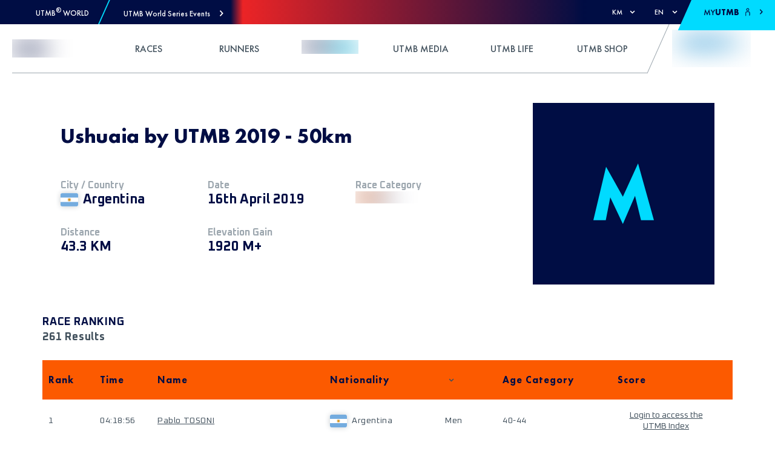

--- FILE ---
content_type: application/javascript; charset=UTF-8
request_url: https://utmb.world/_next/static/chunks/webpack-fe09018c9e3a3794.js
body_size: 6992
content:
!function(){"use strict";var e={},c={};function f(a){var d=c[a];if(void 0!==d)return d.exports;var b=c[a]={id:a,loaded:!1,exports:{}},t=!0;try{e[a].call(b.exports,b,b.exports,f),t=!1}finally{t&&delete c[a]}return b.loaded=!0,b.exports}f.m=e,f.amdO={},function(){var e=[];f.O=function(c,a,d,b){if(!a){var t=1/0;for(i=0;i<e.length;i++){a=e[i][0],d=e[i][1],b=e[i][2];for(var n=!0,r=0;r<a.length;r++)(!1&b||t>=b)&&Object.keys(f.O).every((function(e){return f.O[e](a[r])}))?a.splice(r--,1):(n=!1,b<t&&(t=b));if(n){e.splice(i--,1);var o=d();void 0!==o&&(c=o)}}return c}b=b||0;for(var i=e.length;i>0&&e[i-1][2]>b;i--)e[i]=e[i-1];e[i]=[a,d,b]}}(),f.n=function(e){var c=e&&e.__esModule?function(){return e.default}:function(){return e};return f.d(c,{a:c}),c},function(){var e,c=Object.getPrototypeOf?function(e){return Object.getPrototypeOf(e)}:function(e){return e.__proto__};f.t=function(a,d){if(1&d&&(a=this(a)),8&d)return a;if("object"===typeof a&&a){if(4&d&&a.__esModule)return a;if(16&d&&"function"===typeof a.then)return a}var b=Object.create(null);f.r(b);var t={};e=e||[null,c({}),c([]),c(c)];for(var n=2&d&&a;"object"==typeof n&&!~e.indexOf(n);n=c(n))Object.getOwnPropertyNames(n).forEach((function(e){t[e]=function(){return a[e]}}));return t.default=function(){return a},f.d(b,t),b}}(),f.d=function(e,c){for(var a in c)f.o(c,a)&&!f.o(e,a)&&Object.defineProperty(e,a,{enumerable:!0,get:c[a]})},f.f={},f.e=function(e){return Promise.all(Object.keys(f.f).reduce((function(c,a){return f.f[a](e,c),c}),[]))},f.u=function(e){return 9547===e?"static/chunks/9547-192d4c774207824f.js":2181===e?"static/chunks/2181-29287848a5396b19.js":7546===e?"static/chunks/7546-164ed66a45429882.js":2175===e?"static/chunks/2175-57163f8921337b5b.js":4231===e?"static/chunks/4231-ee4d92e83afe08fa.js":1374===e?"static/chunks/1374-5435cb59e4c78c72.js":8352===e?"static/chunks/8352-be3a2cebf14da119.js":2132===e?"static/chunks/2132-b09c8c0d4165fce6.js":8353===e?"static/chunks/8353-997ff274964e98e6.js":3930===e?"static/chunks/3930-aa48a30b2b5250d6.js":1358===e?"static/chunks/1358-6d014545ebb0480d.js":9779===e?"static/chunks/9779-91929f52acc613da.js":5037===e?"static/chunks/5037-b276a8e564a4bcd5.js":8960===e?"static/chunks/8960-9b9dcaf3b5d566a8.js":9196===e?"static/chunks/9196-b0ce7ef28fca5c2b.js":4186===e?"static/chunks/c9184924-4123489d6e1c3c7a.js":1445===e?"static/chunks/228771e0-a8eee7b55b047daa.js":1111===e?"static/chunks/65291039-25c91546330a220c.js":5999===e?"static/chunks/1b8dab7b-bed4f48f249d651f.js":8764===e?"static/chunks/8764-86ee4dec8701906d.js":956===e?"static/chunks/956-5d60a4c910504f86.js":"static/chunks/"+({2644:"d94c0b71",9030:"23b2023c",9269:"0b7b90cd"}[e]||e)+"."+{17:"eed1abe179ff3054",38:"dd5c599db99e52ed",70:"1a11e68c5f7b4968",94:"87a1766946d9b8fc",168:"9501d2113bedc931",194:"8802a803a0ff3385",225:"a39223de17b5444b",255:"1b601c5f3762f565",333:"6208005848596b52",336:"3adee4b9eff97ae0",375:"241e4493cf18e8b3",440:"ef3a8bd79698abfb",463:"df81ff3cf5e3eb9c",555:"80d5bcbca3e6d487",584:"91b3d84faf03cea0",655:"61c2c39c10bc4ee0",698:"f2abd7114cfb3a56",702:"dcf562f30bfaa7d3",721:"c6759d81954693eb",918:"776b6e1cdf0b0f9b",947:"66ac53f16f1b3425",995:"c24b0f4cc7e6e601",1032:"3c65b204be586092",1103:"1866b9b12083cb2e",1118:"23ee10b614a341ee",1138:"54e4cd0f6dba3a20",1222:"4cc3f838a1e10b0b",1247:"e8f555cb9f5e5aad",1254:"ed242daf8388f504",1267:"2751ee349a37b6e7",1352:"7ad7feb102655694",1367:"73669f90703babf4",1370:"e9187e92c15455a2",1425:"f23326530ea7c442",1501:"7659cc4b85060739",1508:"7f759c56322e57b7",1566:"a5eed77c83aa0d3e",1643:"86c9bfcc672135f9",1648:"760347f842b2e0c7",1765:"753150d6ff1dbf8d",1845:"ba4415c0764af06e",1896:"9c993157d7ee8540",1919:"00b9d83101e1a629",1979:"f77e26e96ade39b7",2002:"f9c4945f4dabbf79",2077:"dfdc7d282ca8f6d1",2163:"8e745a5ea109250c",2177:"72251fc76e1a882f",2199:"7b6ecbca17ee0e60",2251:"6a6fb1704b6369a1",2309:"1318c81f369eba09",2337:"d58d592f066f100a",2390:"a425df0f15629ec7",2392:"b44bcd6c31742922",2400:"d00507da191bca11",2509:"eddc3265521cc4e1",2512:"f69e0971f540023b",2554:"a0baf93c294b7828",2592:"6e21d09f3dd6a39a",2644:"7505758402e15ccd",2763:"4c436df86f3b785a",3064:"1b1d78046ae2f079",3082:"8ee43544ce5b0924",3127:"67d6069aee443678",3267:"e56441e121f71ef6",3313:"17af7889450bab14",3378:"0bce76ea65572ea5",3466:"194828787ff827db",3524:"56a03893b58235d4",3552:"ed59a70e85593f7f",3598:"e12c73fca0af7089",3600:"97bdd97a911cdc3e",3668:"11b9a960c0511f98",3742:"185f73f2133cb158",3809:"fec0b00d98ac9b99",3969:"c0579aa911351bdd",4031:"1d09f861851fe027",4043:"b995b4001cec0e9a",4066:"f6fcdcde39dd3d51",4070:"09863af2e4c3000a",4104:"4adf227808f1c310",4117:"0286d5542df07f26",4162:"d5617aae8f4c7a9d",4276:"7d9d40ed779fb830",4324:"1ac1a32c122198fa",4360:"acff3538d868c485",4381:"3a5e7af471b88c36",4389:"89d81b78d9b05c41",4400:"52381c1fc899a525",4419:"11d48572d12f4a75",4463:"c518d54426d6feae",4563:"be0a641ee4c0a93f",4583:"1ec7d57851868a13",4660:"30e68ea9fa03e07b",4735:"4364104910afc4db",4827:"a3843a8a6e1dbd60",4913:"ebe6a4549aa4d124",5075:"14890f55439ec17b",5117:"007e4f807dc22515",5129:"88c1608364f7ca4e",5149:"25b7500c2ef3686d",5210:"7585c5de1151c018",5276:"2e4019eca099ebe2",5351:"f033789a2f9121db",5401:"cdfbbbf8c0121ccc",5471:"f03485faff39052d",5503:"c337f97aceee9181",5555:"385cf16544028eae",5696:"a3c7f71861124fa4",5698:"d7ad610748af4ffb",5723:"d4170dc808b7af13",5756:"e3d54f11d63aaec2",5845:"74d1bfbc9d14ec0a",5852:"1f3fb666af815216",5867:"fe53a0054367e14d",5868:"846b50562be3c555",5897:"281d207d1d8315ad",5987:"7e013a39bef729f4",5996:"fd07d7db13940a68",6008:"a34d3fcda5590f44",6073:"57c7815a9acfb773",6129:"bcbc155653b20e37",6208:"1a6ca7f2c9f9cf71",6233:"8beb95faf7797c4b",6246:"ffc2d34068ee77e3",6404:"e6af3183ce54beeb",6433:"88bf7eb73f2ae228",6449:"c5da355aabe10a94",6505:"5e3cb73a9ab2a56e",6508:"3604b7d6674bb3da",6511:"ce3e00a0095096d0",6562:"8bb2935b46de041f",6579:"437d9d8674a35535",6596:"e3a242b652873471",6726:"0c885780efd912f5",6766:"f795cb81e2370cc9",6795:"504d17ed3d6bfcff",6829:"8d8eb8364cba673b",6952:"f3f3ad75a28dd12e",6983:"2e5a25ffddbe2421",6985:"74bb0a590bd0f1d7",6989:"c24310a1a6490be9",6990:"af4c18099beffe87",6997:"62f7166f55175fae",7101:"60874933710cc196",7109:"514cbd1a4a7e3e6a",7124:"5938c9b28a2462bf",7228:"b984dc24b75e4718",7285:"1a2318cf8b557024",7327:"9490662bad468f41",7380:"c30e3ee13f287223",7422:"3a3d34873a263570",7428:"49bad83104db55e6",7505:"410df8ce260068b1",7509:"564f022a0f47548a",7512:"65d5d5c03ffd5121",7525:"7b84657f622642c8",7533:"5fb28f8beeb381ce",7537:"da79892fe14c93e1",7538:"5aac7239114adb9c",7558:"8833f85ee37d0e71",7571:"20d3acfebfb10768",7574:"e88667d757843212",7598:"cc648daebedf882d",7610:"fbaa1f1550f9c81e",7632:"6eac3bd26ed3a763",7635:"6dc3983a0a628bf1",7691:"5a88aeed4fa3d682",7717:"c656ce89839ce3a5",7739:"4265e85a365c55bf",7863:"2c6fb71681a25bb8",7932:"5ec61123cc661f1a",7966:"7990f433cba6ac3f",7976:"4be3a890411fadff",8001:"f5f7872de6259375",8011:"3a418cc41b0c36b5",8064:"99f2fe4c100fa2fe",8189:"0930a29979ecbfb4",8230:"85fcbd939a53bb73",8314:"55a977d6ca819bdc",8329:"05a1a7aeae07f076",8379:"209e298d402d104a",8382:"12f84c0d29c6cd97",8445:"7006bce48cd9dd4b",8463:"e91a855121e459b3",8511:"67eb81c7c3924991",8513:"09b53e0fafe1d0d2",8562:"94600565d25c4673",8685:"3f382ba99a9ad84e",8694:"f5fab726b9e05fdb",8728:"c3c650f469ed6880",8826:"dee39e92738be452",8830:"9fc4ad083424e297",8925:"11dacf151e6101ca",8945:"667312ff30bac920",8958:"964284221103f03c",9010:"a4863b5d6e19756c",9030:"624d80b97559ecce",9031:"6e5e82105d3b876c",9197:"6f32ac33d453bceb",9232:"52c29f8baba08dfa",9269:"bbbc1b081d61c2bb",9333:"a563076f82a88884",9374:"d8f09a76cde181b5",9399:"deb6ade7bef30bff",9408:"6db02ab4fbc998aa",9564:"e91d85a1f6f3485b",9624:"09c460988869d4ad",9823:"9022805f338828de",9838:"19727472a38b27ff",9887:"74ef04fb8a809bf9",9911:"f361b9f66ff2f67a",9913:"5a76de1020c5a9a8",9922:"9d25d540797c4fec"}[e]+".js"},f.miniCssF=function(e){return"static/css/"+{78:"0c0f151f2a6b39b0",110:"c1016e19fa5f2c3a",168:"eba883af70db6400",463:"c4795807ca754fe2",584:"2d4d7eefd15c7088",626:"c1016e19fa5f2c3a",885:"603acc1c7f3c7620",947:"98f4faaf586118be",995:"91c53be772ecc507",1032:"120f68fd4ba0bff4",1103:"ffdadc8623e7ed80",1247:"e86f05d64b1911b1",1254:"6dfcf3c58d40a4d4",1501:"8f5b29c05bad589b",1609:"c1016e19fa5f2c3a",1819:"a5bede913eabef3a",2061:"c1016e19fa5f2c3a",2199:"9543413aa58de592",2251:"887efa73eac2d186",2317:"c1016e19fa5f2c3a",2390:"dfd66a9db971c53f",2665:"2a15ba806070f143",2716:"c1016e19fa5f2c3a",2850:"c1016e19fa5f2c3a",2888:"512b94d0509b67fb",2954:"c1016e19fa5f2c3a",3082:"995c23989ce273ae",3466:"4987b29cc7462d23",4066:"dff4dbaab377c099",4070:"9a3037d9d2b1eb07",4117:"4e7a4a2a32140341",4188:"b7c4c3a8ff7c7305",4223:"355afb9caa543229",4354:"fbd8bc15976333f6",4360:"6f03e5357bb5f939",4505:"1b81378c91eeb1a5",4586:"b244193de86d742a",4735:"f90ba0a0033e5002",4820:"7a7ec9c379f28108",5129:"2e59b97110813f9d",5222:"c1016e19fa5f2c3a",5365:"d4bb16c62b2caa60",5376:"c1016e19fa5f2c3a",5405:"3c0a478f496fa9a7",5488:"c1016e19fa5f2c3a",5550:"b0c6667b2bb7f30a",5555:"40a1fba0e7a3fcca",5800:"c1016e19fa5f2c3a",5852:"fcd3971e0fb9a336",5868:"3d0cbd5a3e81f34b",5987:"f83ce2e02831b902",6134:"c1016e19fa5f2c3a",6140:"c1016e19fa5f2c3a",6178:"c1016e19fa5f2c3a",6246:"833a0b69b3b8412d",6260:"caacf3a66d745d46",6293:"667dc21e6eabb797",6404:"e6f5488e2c0f6b74",6433:"edbb89a9ccfade75",6505:"e35ee67ca086a979",6596:"e3e53b8c47b68e79",6983:"1297514ec1baa519",6986:"5b096126b52362d7",6993:"d51e7d5b0782c67c",7019:"7fcbeb1b61e06393",7124:"e5777ea843f9f947",7231:"14c251e39346293e",7458:"c1016e19fa5f2c3a",7533:"0b380aeb8e2344b1",7537:"61dc8d8e535375e6",7571:"2b5f2f95a4c789c2",7599:"b7555ebd854179ae",7610:"e707b1ee6b3cced1",7632:"6f03e5357bb5f939",7803:"fc0bcf03a9f7dda9",7932:"f2b87d6b6d358a8b",7980:"c1016e19fa5f2c3a",8032:"c1016e19fa5f2c3a",8064:"b9e11dda579ec4e8",8189:"409e507ffd507057",8230:"b16f2f137fcb6dac",8244:"9d16fbf9eb4b2d1e",8327:"c1016e19fa5f2c3a",8329:"7cfa5a94818c283f",8353:"10842d967ad746bf",8396:"c1016e19fa5f2c3a",8511:"5c4a7a6f9976e2a2",8630:"c1016e19fa5f2c3a",8753:"c1016e19fa5f2c3a",8824:"c3379026c960f5dd",8826:"bb3899d9a2c5d043",8843:"f833b8b4388809e4",8925:"1ff6da636c1138b3",8945:"dd993d903c29cca9",8958:"ce616edfc215d04c",8960:"5fe67a98bf321ee6",9196:"1ef86f02a249ebfe",9197:"8475572c8527f3cd",9333:"faecd50ce28dfe53",9374:"5bbc566802d0da31",9548:"f3f0d0ea3e812536",9639:"3f777641ce9cdbad",9823:"3630b05df1e0e560",9963:"8a29caf7726f28a3"}[e]+".css"},f.g=function(){if("object"===typeof globalThis)return globalThis;try{return this||new Function("return this")()}catch(e){if("object"===typeof window)return window}}(),f.o=function(e,c){return Object.prototype.hasOwnProperty.call(e,c)},function(){var e={},c="_N_E:";f.l=function(a,d,b,t){if(e[a])e[a].push(d);else{var n,r;if(void 0!==b)for(var o=document.getElementsByTagName("script"),i=0;i<o.length;i++){var u=o[i];if(u.getAttribute("src")==a||u.getAttribute("data-webpack")==c+b){n=u;break}}n||(r=!0,(n=document.createElement("script")).charset="utf-8",n.timeout=120,f.nc&&n.setAttribute("nonce",f.nc),n.setAttribute("data-webpack",c+b),n.src=a),e[a]=[d];var s=function(c,f){n.onerror=n.onload=null,clearTimeout(l);var d=e[a];if(delete e[a],n.parentNode&&n.parentNode.removeChild(n),d&&d.forEach((function(e){return e(f)})),c)return c(f)},l=setTimeout(s.bind(null,void 0,{type:"timeout",target:n}),12e4);n.onerror=s.bind(null,n.onerror),n.onload=s.bind(null,n.onload),r&&document.head.appendChild(n)}}}(),f.r=function(e){"undefined"!==typeof Symbol&&Symbol.toStringTag&&Object.defineProperty(e,Symbol.toStringTag,{value:"Module"}),Object.defineProperty(e,"__esModule",{value:!0})},f.nmd=function(e){return e.paths=[],e.children||(e.children=[]),e},f.p="/_next/",function(){var e=function(e){return new Promise((function(c,a){var d=f.miniCssF(e),b=f.p+d;if(function(e,c){for(var f=document.getElementsByTagName("link"),a=0;a<f.length;a++){var d=(t=f[a]).getAttribute("data-href")||t.getAttribute("href");if("stylesheet"===t.rel&&(d===e||d===c))return t}var b=document.getElementsByTagName("style");for(a=0;a<b.length;a++){var t;if((d=(t=b[a]).getAttribute("data-href"))===e||d===c)return t}}(d,b))return c();!function(e,c,f,a){var d=document.createElement("link");d.rel="stylesheet",d.type="text/css",d.onerror=d.onload=function(b){if(d.onerror=d.onload=null,"load"===b.type)f();else{var t=b&&("load"===b.type?"missing":b.type),n=b&&b.target&&b.target.href||c,r=new Error("Loading CSS chunk "+e+" failed.\n("+n+")");r.code="CSS_CHUNK_LOAD_FAILED",r.type=t,r.request=n,d.parentNode.removeChild(d),a(r)}},d.href=c,document.head.appendChild(d)}(e,b,c,a)}))},c={2272:0};f.f.miniCss=function(f,a){c[f]?a.push(c[f]):0!==c[f]&&{168:1,463:1,584:1,947:1,995:1,1032:1,1103:1,1247:1,1254:1,1501:1,2199:1,2251:1,2390:1,3082:1,3466:1,4066:1,4070:1,4117:1,4360:1,4735:1,5129:1,5555:1,5852:1,5868:1,5987:1,6246:1,6404:1,6433:1,6505:1,6596:1,6983:1,7124:1,7533:1,7537:1,7571:1,7610:1,7632:1,7932:1,8064:1,8189:1,8230:1,8329:1,8353:1,8511:1,8826:1,8925:1,8945:1,8958:1,8960:1,9196:1,9197:1,9333:1,9374:1,9823:1}[f]&&a.push(c[f]=e(f).then((function(){c[f]=0}),(function(e){throw delete c[f],e})))}}(),function(){var e={2272:0,8353:0,6260:0};f.f.j=function(c,a){var d=f.o(e,c)?e[c]:void 0;if(0!==d)if(d)a.push(d[2]);else if(/^(2272|6260|7932|8353)$/.test(c))e[c]=0;else{var b=new Promise((function(f,a){d=e[c]=[f,a]}));a.push(d[2]=b);var t=f.p+f.u(c),n=new Error;f.l(t,(function(a){if(f.o(e,c)&&(0!==(d=e[c])&&(e[c]=void 0),d)){var b=a&&("load"===a.type?"missing":a.type),t=a&&a.target&&a.target.src;n.message="Loading chunk "+c+" failed.\n("+b+": "+t+")",n.name="ChunkLoadError",n.type=b,n.request=t,d[1](n)}}),"chunk-"+c,c)}},f.O.j=function(c){return 0===e[c]};var c=function(c,a){var d,b,t=a[0],n=a[1],r=a[2],o=0;if(t.some((function(c){return 0!==e[c]}))){for(d in n)f.o(n,d)&&(f.m[d]=n[d]);if(r)var i=r(f)}for(c&&c(a);o<t.length;o++)b=t[o],f.o(e,b)&&e[b]&&e[b][0](),e[b]=0;return f.O(i)},a=self.webpackChunk_N_E=self.webpackChunk_N_E||[];a.forEach(c.bind(null,0)),a.push=c.bind(null,a.push.bind(a))}()}();
//# sourceMappingURL=webpack-fe09018c9e3a3794.js.map

--- FILE ---
content_type: application/javascript; charset=UTF-8
request_url: https://utmb.world/_next/static/EJtCmD9PgPqqrxqwQsnCA/_buildManifest.js
body_size: 2442
content:
self.__BUILD_MANIFEST=function(s,e,c,a,t,n,r,i,u,b,d,f,m,l,h,g,k,j,o,y,p,v,x,_,w,I,B,F,q,A,D,E,L,M,N,S,T,U,C,P,z,G,H,J,K,O,Q,R,V){return{__rewrites:{beforeFiles:[],afterFiles:[],fallback:[]},"/":[s,n,g,e,c,a,t,r,"static/css/3c0a478f496fa9a7.css","static/chunks/pages/index-f7b8ff7be118d1bd.js"],"/_error":[s,e,c,a,t,"static/css/7a7ec9c379f28108.css","static/chunks/pages/_error-2e0181271cf6bdfb.js"],"/get-excited":[s,n,e,c,a,t,r,i,u,"static/chunks/pages/get-excited-b9f894c77f64299d.js"],"/get-excited/news":[s,n,e,c,a,t,r,i,u,"static/chunks/pages/get-excited/news-e468a47d34ac6185.js"],"/get-excited/news/[slug]":[s,n,e,c,a,t,r,i,u,"static/chunks/pages/get-excited/news/[slug]-4c0c2308476a8888.js"],"/get-excited/[level2]":[s,n,e,c,a,t,r,i,u,"static/chunks/pages/get-excited/[level2]-f00844db71669104.js"],"/get-excited/[level2]/[level3]":[s,n,e,c,a,t,r,i,u,"static/chunks/pages/get-excited/[level2]/[level3]-41cbe90d1f60fe67.js"],"/logout":["static/chunks/pages/logout-168ac5107f87d105.js"],"/my-utmb/confirm-change-email":[s,b,f,m,e,c,d,l,h,"static/css/603acc1c7f3c7620.css","static/chunks/pages/my-utmb/confirm-change-email-1dcb7b512dbb2645.js"],"/my-utmb/help-and-contact":[s,n,b,f,m,e,c,r,d,l,h,"static/css/b7555ebd854179ae.css","static/chunks/pages/my-utmb/help-and-contact-817c405a34ce54c2.js"],"/my-utmb/management":[s,"static/chunks/9547-192d4c774207824f.js",b,j,f,k,m,o,_,v,w,I,"static/chunks/7546-164ed66a45429882.js","static/chunks/8436-1392cd3778293316.js",e,c,d,l,h,"static/css/a5bede913eabef3a.css","static/chunks/pages/my-utmb/management-2868e91f359d7963.js"],"/my-utmb/my-achievements":[s,g,b,j,f,m,M,e,c,d,l,h,y,p,B,F,N,S,T,"static/css/5b096126b52362d7.css","static/chunks/pages/my-utmb/my-achievements-64238d80876e6943.js"],"/my-utmb/my-dashboard":[U,C,P,z,s,g,b,f,k,m,o,x,v,q,A,G,e,c,d,l,h,y,p,D,B,F,H,J,K,O,T,"static/css/9d16fbf9eb4b2d1e.css","static/chunks/pages/my-utmb/my-dashboard-208353bafad5ccfe.js"],"/my-utmb/my-information":[s,b,j,f,k,m,o,_,x,v,w,I,q,A,"static/chunks/155-d9ae9adf08486d8f.js",e,c,d,l,h,K,O,Q,"static/css/b244193de86d742a.css","static/chunks/pages/my-utmb/my-information-336be4c5d110d07b.js"],"/my-utmb/my-registrations":[U,C,P,z,s,g,b,f,k,m,o,v,G,e,c,d,l,h,y,p,H,J,"static/css/f3f0d0ea3e812536.css","static/chunks/pages/my-utmb/my-registrations-78f3ba564fc7e75d.js"],"/my-utmb/my-rewards":[s,g,b,f,k,m,e,c,d,l,h,y,p,B,F,"static/css/1b81378c91eeb1a5.css","static/chunks/pages/my-utmb/my-rewards-a5f9de357c4009b6.js"],"/my-utmb/my-road-to-utmb":[s,g,b,f,m,e,c,d,l,h,y,p,"static/css/355afb9caa543229.css","static/chunks/pages/my-utmb/my-road-to-utmb-c64ba3d3fb7f2785.js"],"/my-utmb/registration/confirmation":[s,b,e,c,d,E,L,"static/css/d4bb16c62b2caa60.css","static/chunks/pages/my-utmb/registration/confirmation-57d91c142dbf3024.js"],"/my-utmb/registration/information":[s,b,j,k,o,_,x,w,I,q,A,e,c,d,E,L,"static/css/667dc21e6eabb797.css","static/chunks/pages/my-utmb/registration/information-aec8ca7571b05921.js"],"/my-utmb/registration/your-quest":[s,b,"static/chunks/3999-8a4d8d3ae8bc0a3d.js",e,c,d,E,L,Q,"static/css/7fcbeb1b61e06393.css","static/chunks/pages/my-utmb/registration/your-quest-fd524353d7c45fab.js"],"/news":[s,n,e,c,a,t,r,i,u,"static/chunks/pages/news-e4fb68bbdcfaff07.js"],"/news/[slug]":[s,n,e,c,a,t,r,i,u,"static/chunks/pages/news/[slug]-08dfb5e698b49c0d.js"],"/races/[race]":[s,n,e,c,a,t,r,D,R,V,"static/chunks/pages/races/[race]-a15860c4a42f0374.js"],"/races-runners":[s,n,e,c,a,t,r,i,u,"static/chunks/pages/races-runners-95aa59243fa4438c.js"],"/races-runners/races":[s,n,e,c,a,t,r,i,u,"static/chunks/pages/races-runners/races-c5402df7960d88f2.js"],"/races-runners/races/[race]":[s,n,e,c,a,t,r,D,R,V,"static/chunks/pages/races-runners/races/[race]-2702351a3757bfa0.js"],"/races-runners/runners":[s,n,e,c,a,t,r,i,u,"static/chunks/pages/races-runners/runners-f440ae95be6093f6.js"],"/races-runners/runners/rankings":[s,n,e,c,a,t,r,i,u,"static/chunks/pages/races-runners/runners/rankings-3f6b66fe3b80baee.js"],"/races-runners/runners/rankings/[runner]":[s,n,e,c,a,t,r,i,u,"static/chunks/pages/races-runners/runners/rankings/[runner]-4cba5bd1c94fe2eb.js"],"/races-runners/runners/[level3]":[s,n,e,c,a,t,r,i,u,"static/chunks/pages/races-runners/runners/[level3]-8ccff8f83903df71.js"],"/races-runners/[level2]":[s,n,e,c,a,t,r,i,u,"static/chunks/pages/races-runners/[level2]-24e748d0a6c5b7f9.js"],"/races-runners/[level2]/[level3]":[s,n,e,c,a,t,r,i,u,"static/chunks/pages/races-runners/[level2]/[level3]-229b40ebb9e82dea.js"],"/robots.txt":["static/chunks/pages/robots.txt-ddaeca7f53086048.js"],"/runner/[runner]":[s,g,j,M,"static/chunks/7974-8e1c988633c7c409.js",e,c,a,t,N,S,"static/css/8a29caf7726f28a3.css","static/chunks/pages/runner/[runner]-9c22db68e4e99af7.js"],"/sitemap.xml":["static/chunks/pages/sitemap.xml-57b381eff1050bfc.js"],"/utmb-index":[s,n,e,c,a,t,r,i,u,"static/chunks/pages/utmb-index-e60d8d467ee1a5d0.js"],"/utmb-index/races":[s,n,e,c,a,t,r,i,u,"static/chunks/pages/utmb-index/races-dbbf60fa5c8f7da2.js"],"/utmb-index/races/[race]":[s,n,x,"static/chunks/1358-6d014545ebb0480d.js",e,c,a,t,"static/css/14c251e39346293e.css","static/chunks/pages/utmb-index/races/[race]-e6202616ece4b170.js"],"/utmb-index/[level2]":[s,n,e,c,a,t,r,i,u,"static/chunks/pages/utmb-index/[level2]-223016207085ee26.js"],"/utmb-index/[level2]/[level3]":[s,n,e,c,a,t,r,i,u,"static/chunks/pages/utmb-index/[level2]/[level3]-d3261c730d30ff93.js"],"/[level1]":[s,n,e,c,a,t,r,i,u,"static/chunks/pages/[level1]-af2f29d2b4c20f23.js"],"/[level1]/[level2]":[s,n,e,c,a,t,r,i,u,"static/chunks/pages/[level1]/[level2]-b9c74115b8ed3c7d.js"],"/[level1]/[level2]/[level3]":[s,n,e,c,a,t,r,i,u,"static/chunks/pages/[level1]/[level2]/[level3]-0f01e0985b866384.js"],sortedPages:["/","/_app","/_error","/get-excited","/get-excited/news","/get-excited/news/[slug]","/get-excited/[level2]","/get-excited/[level2]/[level3]","/logout","/my-utmb/confirm-change-email","/my-utmb/help-and-contact","/my-utmb/management","/my-utmb/my-achievements","/my-utmb/my-dashboard","/my-utmb/my-information","/my-utmb/my-registrations","/my-utmb/my-rewards","/my-utmb/my-road-to-utmb","/my-utmb/registration/confirmation","/my-utmb/registration/information","/my-utmb/registration/your-quest","/news","/news/[slug]","/races/[race]","/races-runners","/races-runners/races","/races-runners/races/[race]","/races-runners/runners","/races-runners/runners/rankings","/races-runners/runners/rankings/[runner]","/races-runners/runners/[level3]","/races-runners/[level2]","/races-runners/[level2]/[level3]","/robots.txt","/runner/[runner]","/sitemap.xml","/utmb-index","/utmb-index/races","/utmb-index/races/[race]","/utmb-index/[level2]","/utmb-index/[level2]/[level3]","/[level1]","/[level1]/[level2]","/[level1]/[level2]/[level3]"]}}("static/chunks/123-259030204323d9c5.js","static/css/fc0bcf03a9f7dda9.css","static/chunks/7803-865f31530421b9f3.js","static/css/f833b8b4388809e4.css","static/chunks/8843-94d8f08f3f6d82e7.js","static/chunks/7441-73f48e8d939280ad.js","static/chunks/539-101c4e9f21f9c794.js","static/chunks/4130-d0445ec84f2fafde.js","static/css/c1016e19fa5f2c3a.css","static/chunks/2132-b09c8c0d4165fce6.js","static/css/caacf3a66d745d46.css","static/css/10842d967ad746bf.css","static/chunks/4099-b63c2e617f09801a.js","static/css/2a15ba806070f143.css","static/chunks/2665-2ada7f6a12892e79.js","static/chunks/2181-29287848a5396b19.js","static/chunks/2175-57163f8921337b5b.js","static/chunks/8352-be3a2cebf14da119.js","static/chunks/4231-ee4d92e83afe08fa.js","static/css/3f777641ce9cdbad.css","static/chunks/9639-3d5a9d832ec3786e.js","static/chunks/8764-86ee4dec8701906d.js","static/chunks/1374-5435cb59e4c78c72.js","static/chunks/3930-aa48a30b2b5250d6.js","static/css/5fe67a98bf321ee6.css","static/chunks/8960-9b9dcaf3b5d566a8.js","static/css/fbd8bc15976333f6.css","static/chunks/4354-011b3ef1df255080.js","static/css/1ef86f02a249ebfe.css","static/chunks/9196-b0ce7ef28fca5c2b.js","static/chunks/9779-91929f52acc613da.js","static/css/b7c4c3a8ff7c7305.css","static/chunks/4188-8229dbf7451a3523.js","static/chunks/5037-b276a8e564a4bcd5.js","static/css/0c0f151f2a6b39b0.css","static/chunks/78-1b26259cc63825c7.js","static/chunks/240-1e16bde4d0452a4c.js","static/chunks/c9184924-4123489d6e1c3c7a.js","static/chunks/228771e0-a8eee7b55b047daa.js","static/chunks/65291039-25c91546330a220c.js","static/chunks/1b8dab7b-bed4f48f249d651f.js","static/chunks/956-5d60a4c910504f86.js","static/css/d51e7d5b0782c67c.css","static/chunks/6993-c02cc8096b64f5dc.js","static/css/c3379026c960f5dd.css","static/chunks/8824-142f5c415668d37f.js","static/chunks/9981-4d1ff7ad58b0951a.js","static/css/b0c6667b2bb7f30a.css","static/chunks/5550-fd04c31c7525a77d.js"),self.__BUILD_MANIFEST_CB&&self.__BUILD_MANIFEST_CB();